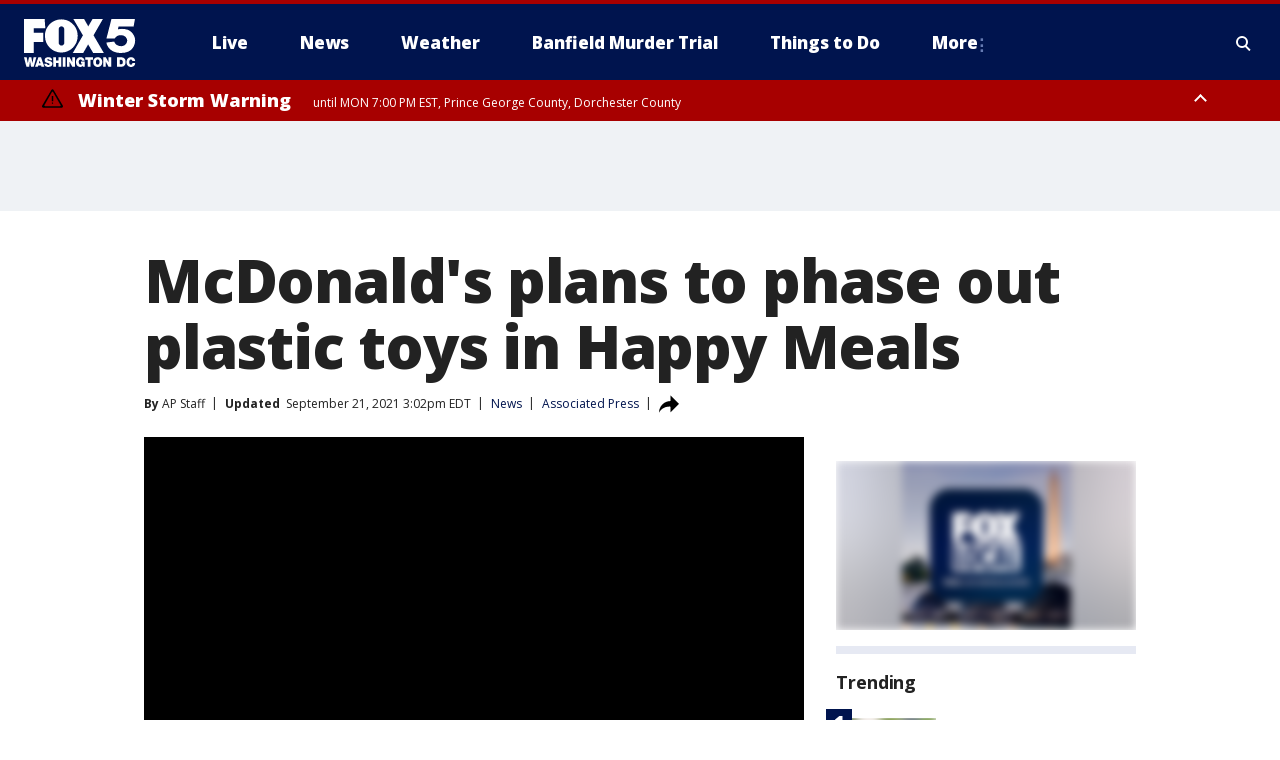

--- FILE ---
content_type: image/svg+xml
request_url: https://static.foxtv.com/static/orion/img/core/s/social/twitter.svg
body_size: 156
content:
<svg id="twitter" xmlns="http://www.w3.org/2000/svg" width="16" height="13" viewBox="0 0 16 13">
  <defs>
    <style>
      .cls-1 {
        fill: #fff;
      }
    </style>
  </defs>
  <path id="twitter-path" data-name="twitter" class="cls-1" d="M14.36,3.24c0,.14,0,.28,0,.43A9.27,9.27,0,0,1,5,13a9.27,9.27,0,0,1-5-1.47,6.8,6.8,0,0,0,.79,0,6.57,6.57,0,0,0,4.07-1.4A3.29,3.29,0,0,1,1.8,7.89a4.18,4.18,0,0,0,.62.05,3.46,3.46,0,0,0,.86-.11A3.28,3.28,0,0,1,.65,4.61v0A3.31,3.31,0,0,0,2.13,5,3.28,3.28,0,0,1,1.12.6,9.32,9.32,0,0,0,7.88,4a3.7,3.7,0,0,1-.08-.75A3.28,3.28,0,0,1,13.47,1,6.46,6.46,0,0,0,15.56.25a3.27,3.27,0,0,1-1.44,1.81A6.59,6.59,0,0,0,16,1.55,7.06,7.06,0,0,1,14.36,3.24Z" />
</svg>
